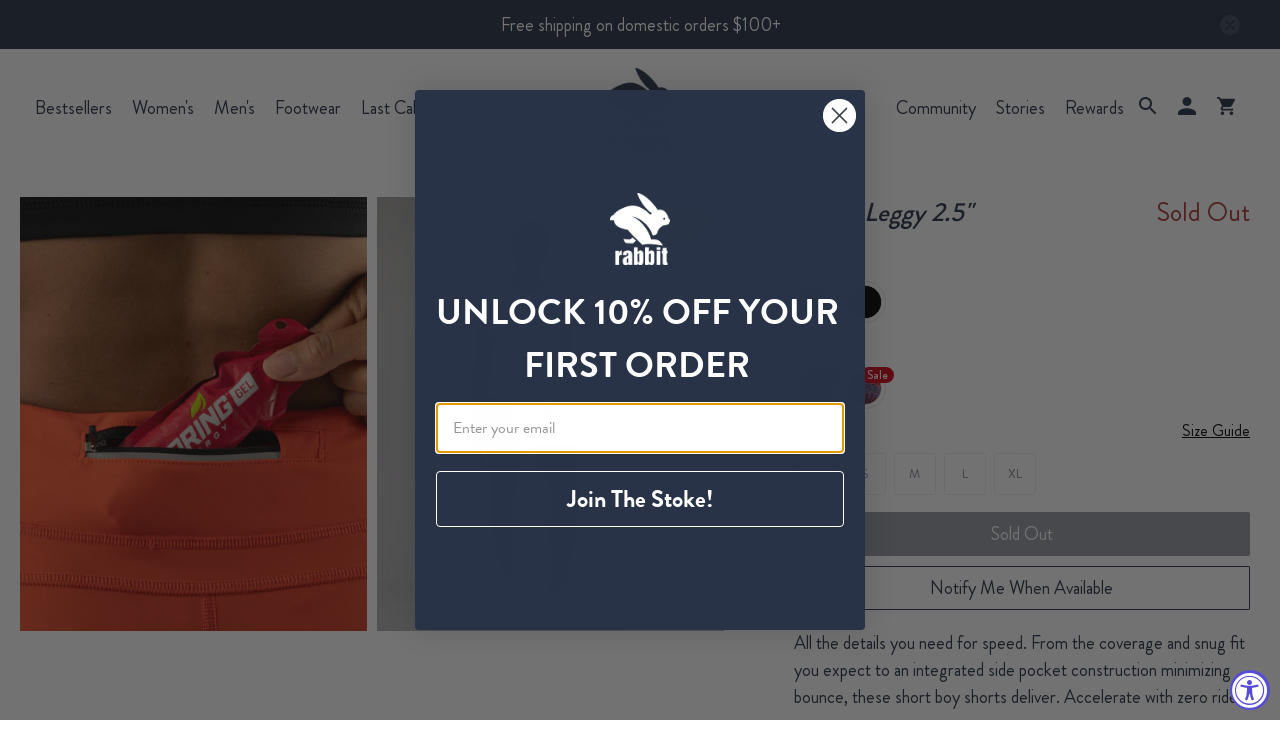

--- FILE ---
content_type: text/css
request_url: https://www.runinrabbit.com/cdn/shop/t/196/assets/c-styles.css?v=86337779661429975061765908989
body_size: -274
content:
.c-container{max-width:1440px;padding:0 45px;margin:0 auto}.c-container.no-padding-left{padding-left:0}.featured-collection-section .c-container{padding:0 12px;justify-content:center}@media screen and (min-width: 1920px){.featured-collection-section .c-container{max-width:2500px}}@media screen and (min-width: 3000px){.featured-collection-section .c-container{max-width:2700px}}@media screen and (min-width: 3840px){.featured-collection-section .c-container{max-width:3500px}}.filters-container.c-container,.collection__main.c-container{padding:0 10px}@media (width >= 1024px){.filters-container.c-container,.collection__main.c-container{padding:0 45px}.filters-container.c-container.search-results{padding:0}}.yotpo.yotpo-main-widget .main-widget .yotpo-display-wrapper .avg-score{width:fit-content!important}@media (width >= 1180px){.cart__item-list{display:flex;gap:18px}.container.cart__head{max-width:789px;margin-left:unset;margin-right:auto}.cart__cost-summary{width:360px}}.cart-section .cart__remove svg path{fill:#fff}.cart-section .cart__text .item__properties{padding-top:12px}.cart__item-list .cart__cost-summary .cart__subtotal-container p{font-size:20px;font-weight:400}.cart__item-list div:empty{display:none}.cart__featured-links{text-decoration:underline;width:100%}.checkout-wrap{width:100%}.cart__item-list .cart__row-description{display:flex;justify-content:space-between;width:100%}.summary-wrap{background:#f2f2f2;padding:20px}.cart-open{overflow:hidden;scrollbar-gutter:auto!important}html,body.cart{height:100%}body.cart{display:flex;flex-direction:column}#template-cart{flex:1}.mobile-menu .menu-drawer__submenu .mobile-menu__block .image-element__wrap{display:block!important}
/*# sourceMappingURL=/cdn/shop/t/196/assets/c-styles.css.map?v=86337779661429975061765908989 */


--- FILE ---
content_type: text/css
request_url: https://www.runinrabbit.com/cdn/shop/t/196/assets/size-chart.css?v=33127681287998106731767728084
body_size: 228
content:
.page-size-chart h1{text-align:center;margin:40px;font-size:32px}.pdpSizeChart .tab,.page-size-chart .tab{font-size:13px;text-align:center;margin-bottom:16px}.pdpSizeChart .tab button,.page-size-chart .tab button{background:transparent;border:0;cursor:pointer}.pdpSizeChart .tablinks,.page-size-chart .tablinks{color:#283347;padding:0 10px;font-weight:500;letter-spacing:1px;text-transform:uppercase;line-height:1em}.pdpSizeChart .tablinks.active,.page-size-chart .tablinks.active{text-decoration:underline;text-underline-offset:8px}.pdpSizeChart .size-guide{padding:15px;overflow-y:scroll;max-height:634px}.pdpSizeChart .size-guide h4,.page-size-chart .size-guide h4{font-size:18px;text-align:left;font-weight:700;font-style:normal;text-decoration:initial;padding-bottom:15px;text-transform:capitalize}.pdpSizeChart .chart-header,.page-size-chart .chart-header{background-color:#f2f2f2;padding:10px;text-align:center}.pdpSizeChart .chart-header h4,.page-size-chart .chart-header h4{color:#333;font-weight:700;font-style:normal;font-size:17px}.pdpSizeChart .chart-header p,.page-size-chart .chart-header p{color:#333;font-weight:400;font-style:normal;font-size:12px}.pdpSizeChart .modal-content .sizeChart tr td.sizeChart-header-cell:first-child,.page-size-chart .modal-content .sizeChart tr td.sizeChart-header-cell:first-child{font-weight:700;font-style:normal;text-transform:none;width:10%}.pdpSizeChart .sizeChart-row td.sizeChart-cell,.page-size-chart .sizeChart-row td.sizeChart-cell{background-color:inherit;background:inherit;vertical-align:middle}.pdpSizeChart .sizeChart .sizeChart-cell,.page-size-chart .sizeChart .sizeChart-cell{font-size:12px;text-align:center;padding:9px 8px;white-space:nowrap;font-family:inherit}.pdpSizeChart .sizeChart-wrapper tr,.page-size-chart .sizeChart-wrapper tr{display:table-row;width:auto}.pdpSizeChart .sizeChart-wrapper tbody,.page-size-chart .sizeChart-wrapper tbody{display:table-row-group}.pdpSizeChart .sizeChart-wrapper table,.pdpSizeChart .sizeChart-wrapper td,.pdpSizeChart .sizeChart-wrapper th,.page-size-chart .sizeChart-wrapper table,.page-size-chart .sizeChart-wrapper td,.page-size-chart .sizeChart-wrapper th{border-style:solid;border-width:1px;border-color:#e8e9eb}.pdpSizeChart .sizeChart-wrapper table,.page-size-chart .sizeChart-wrapper table{border-collapse:collapse}.pdpSizeChart .sizeChart-wrapper table,.page-size-chart .sizeChart-wrapper table{table-layout:fixed}.pdpSizeChart .sizeChart-wrapper table,.page-size-chart .sizeChart-wrapper table{width:100%;margin:0;display:table;table-layout:auto}.pdpSizeChart .sizeChart .sizeChart-row:hover td:not(.ks-hidden-cell):not(.kiwi-cross-table-header),.page-size-chart .sizeChart .sizeChart-row:hover td:not(.ks-hidden-cell):not(.kiwi-cross-table-header){background-color:#f5f5f5}.pdpSizeChart .modal{display:none;position:fixed;z-index:999;left:0;top:0;width:100%;height:100%;overflow:auto;background-color:#000;background-color:#0006;padding:0 20px}.pdpSizeChart .modal-content{background-color:#fefefe;margin:20% auto;padding:0;border:1px solid #888;width:100%;position:relative;max-width:876px;height:fit-content;overflow-y:auto}@media screen and (min-width: 768px){.pdpSizeChart .modal-content{margin:11% auto}}.pdpSizeChart .close-sizeGuide{cursor:pointer;position:absolute;right:7px;top:7px;text-align:center;font-size:36px;line-height:36px;height:36px;width:36px;z-index:9;font-size:28px;font-weight:700;color:#212b36}.pdpSizeChart .close-sizeGuide:hover,.pdpSizeChart .close-sizeGuide:focus{color:#000;text-decoration:none;cursor:pointer}.pdpSizeChart #sizeChart,.pdpSizeChart #shoeSizeChart,.inline-size-guide-trigger{background-color:inherit;border:1px #fff;cursor:pointer;font-size:16px;font-style:normal;font-weight:400;line-height:27px;text-decoration-line:underline;padding:0;text-transform:capitalize}.pdpSizeChart .tops,.pdpSizeChart .bras,.page-size-chart .tops,.page-size-chart .bras{padding-bottom:32px;border-bottom:1px solid #b1b1b1;margin-bottom:32px}html.sizechart-open{overflow:hidden}html.sizechart-open .sticky-product-scroll{z-index:99!important}.pdpSizeChart .sizeChart-wrapper,.page-size-chart .sizeChart-wrapper{overflow-x:auto}.pdpSizeChart{position:absolute;right:0}.pdpSizeChart img,.page-size-chart img{width:100%;object-fit:contain;height:100%}
/*# sourceMappingURL=/cdn/shop/t/196/assets/size-chart.css.map?v=33127681287998106731767728084 */


--- FILE ---
content_type: text/css
request_url: https://www.runinrabbit.com/cdn/shop/t/196/assets/upsell_product.css?v=70694621404763890601749064324
body_size: 469
content:
.upsell-products{margin-top:2rem}.upsell-products .content .title,.upsell-products .content .description{font-family:Inter;font-weight:400;font-size:20px;line-height:30px;color:#283347}.upsell-products .content .title{margin-bottom:12px}.upsell-products .content .description{font-size:16px;line-height:26px}.product-recommendations{overflow:hidden;position:relative;margin-top:1rem}.product-recommendations,.product-recommendations .swiper-wrapper,.product-recommendations .swiper-wrapper .swiper-slide{height:100%!important}.product-recommendations .swiper-wrapper .swiper-slide{max-height:500px}@media (width >= 600px){.product-recommendations .swiper-wrapper .swiper-slide{aspect-ratio:1/3}}.product-recommendations .swiper-wrapper form{display:flex;position:relative;flex-direction:column;width:fit-content;margin:0 auto;height:100%}.product-recommendations .swiper-wrapper form .product__img{width:100%;height:100%;min-height:224px;max-height:224px;object-fit:cover}@media (width >= 1024px){.product-recommendations .swiper-wrapper form .product__img{min-height:270px}}.product-recommendations .color-swatches{display:flex;flex-wrap:wrap;gap:10px;font-size:14px}.product-recommendations .color-swatches,.product-recommendations .product__title,.product-recommendations .product__price{font-size:16px}.product-recommendations .size-swatches{display:grid;grid-template-columns:repeat(5,minmax(0,1fr));gap:10px}.product-recommendations .color-swatches .special-swatch__button{display:grid;place-content:center}.product-recommendations .swatch_options{margin-top:1rem;display:flex;flex-direction:column;justify-content:end;gap:1rem}@media (width >= 600px){.product-recommendations .swatch_options{height:-webkit-fill-available;height:-moz-available;height:fill-available}}.product-recommendations [action="/cart/add"] button:not([data-send-as-a-gift]),.product-recommendations .atc-button{display:inline-flex!important;justify-content:center;cursor:pointer;background-color:#283347;color:#fff;padding:10px;font-size:15px;line-height:21px;border:1px solid #283347;margin-top:auto}.product-recommendations .product .atc-button:hover{border:1px solid #283347;background-color:#fff!important;color:#283347}.product-recommendations .swatch-item{display:block;position:relative;cursor:pointer;padding-left:30px;-webkit-user-select:none;-moz-user-select:none;-ms-user-select:none;user-select:none;width:fit-content;font-size:18px;font-weight:400}.product-recommendations .input-checkbox{position:absolute;top:0;right:0;bottom:0;left:0;opacity:0;cursor:pointer;height:100%;width:100%}.product-recommendations .input-checkmark{position:absolute;top:50%;transform:translateY(-50%);left:0;height:15px;width:15px;border:1px solid #283347;background-color:#eee}.product-recommendations .input-checkmark.color{display:flex;width:18px;height:18px;border-radius:100%}.product-recommendations .input-checkmark.color img{width:100%;height:auto;object-fit:cover;border-radius:100%}.product-recommendations .swatch-item:hover input~.input-checkmark{background-color:#ccc}.product-recommendations .swatch-item input:checked~.input-checkmark.color{padding:3px;border:1px solid #283347}.product-recommendations .swatch-item input:checked~.input-checkmark:not(.color){background-color:#283347}.product-recommendations .input-checkmark:after{content:"";position:absolute;display:none}.product-recommendations .swatch-item input:checked~.input-checkmark:after{display:block}.product-recommendations .size-swatches .special-swatch__button input{display:none}.product-recommendations .size-swatches .special-swatch__button input:checked+.swatch-element{-webkit-font-smoothing:antialiased;-moz-osx-font-smoothing:grayscale;position:relative;outline:none;display:grid;place-content:center}.product-recommendations .size-swatches .swatch-element{display:grid;place-content:center}.product-recommendations .size-swatches .special-swatch__button label{height:40px;margin:0;font-size:13px;text-align:center;line-height:40px;white-space:nowrap;text-transform:uppercase;cursor:pointer;padding:0 10px}.product-recommendations .size-swatches .special-swatch__button label .crossed-out{display:none}.product-recommendations .upsell-left-button,.product-recommendations .upsell-right-button{position:absolute;width:30px;height:30px;top:30%;left:0;z-index:10;cursor:pointer}.product-recommendations .upsell-right-button{left:unset;right:0}.product-recommendations .upsell-left-button:after,.product-recommendations .upsell-right-button:after{content:unset}.product-recommendations .size-selector{position:static;display:flex;align-items:center;justify-content:end;gap:10px;cursor:pointer;height:fit-content;border-radius:2px;border:1px solid #E2E2E2;padding:7px 10px}.product-recommendations .size-selector .size-accordion{width:100%;display:inline-flex;justify-content:space-between;align-items:center}.product-recommendations .size-selector .size-wrapper{background:#fff;border:1px solid #283347;border-radius:6px;overflow:auto;width:100%;height:270px;max-width:270px;box-sizing:border-box;padding:12px 15px;display:flex;flex-direction:column;gap:10px;position:absolute;bottom:0;left:0;z-index:10}.size-wrapper.transition{transition:all .2s ease}.size-wrapper.slide-bottom{transform:translateY(100%)}.size-wrapper.slide-bottom__active{transform:translateY(0)}.product-recommendations .size-selector .size-item{display:block;position:relative;cursor:pointer;padding-left:30px;-webkit-user-select:none;-moz-user-select:none;-ms-user-select:none;user-select:none;width:fit-content;font-size:18px;font-weight:400}.product-recommendations .size-item .input-checkbox{position:absolute;opacity:0;cursor:pointer;height:0;width:0}.product-recommendations .size-item .input-checkmark{position:absolute;top:50%;transform:translateY(-50%);left:0;height:15px;width:15px;border:1px solid #283347;background-color:#eee}.product-recommendations .size-item input:checked~.input-checkmark{background-color:#283347}.product-recommendations .upsell-left-button:hover svg rect,.product-recommendations .upsell-right-button:hover svg rect{fill:#283347}.product-recommendations .upsell-left-button:hover svg path,.product-recommendations .upsell-right-button:hover svg path{stroke:#fff}
/*# sourceMappingURL=/cdn/shop/t/196/assets/upsell_product.css.map?v=70694621404763890601749064324 */


--- FILE ---
content_type: image/svg+xml
request_url: https://www.runinrabbit.com/cdn/shop/files/Group_1.svg?v=1699868215
body_size: -432
content:
<svg width="25" height="18" viewBox="0 0 25 18" fill="none" xmlns="http://www.w3.org/2000/svg">
<circle cx="6.5" cy="14.0574" r="2.5" stroke="#283347"/>
<path fill-rule="evenodd" clip-rule="evenodd" d="M1 1.55737H13V13.5574H8.94999C8.98279 13.7189 9 13.8861 9 14.0574C9 14.2286 8.98279 14.3958 8.94999 14.5574H13H14V13.5574V1.55737V0.557373H13H1H0V1.55737V13.5574V14.5574H1H4.05001C4.01722 14.3958 4 14.2286 4 14.0574C4 13.8861 4.01722 13.7189 4.05001 13.5574H1V1.55737Z" fill="#283347"/>
<circle cx="18.5" cy="14.0574" r="2.5" stroke="#283347"/>
<path fill-rule="evenodd" clip-rule="evenodd" d="M13 3.58815V2.55737L14 2.80737L25 5.55737V13.5574V14.5574H24H20.95C20.9828 14.3958 21 14.2286 21 14.0574C21 13.8861 20.9828 13.7189 20.95 13.5574H24V6.33815L14 3.83815V13.5574H16.05C16.0172 13.7189 16 13.8861 16 14.0574C16 14.2286 16.0172 14.3958 16.05 14.5574H14H13V13.5574V3.58815Z" fill="#283347"/>
</svg>


--- FILE ---
content_type: text/json
request_url: https://conf.config-security.com/model
body_size: 85
content:
{"title":"recommendation AI model (keras)","structure":"release_id=0x34:7a:4c:75:60:7e:4c:31:26:7b:67:4c:6e:56:62:7e:3a:50:5c:79:5c:44:3a:4a:72:6c:26:53:2a;keras;khn52s5ehmplfur2i2orgulsykhd9wlxfrdznxjzys99kcw2cmoxhdcfwf46debmfvrh29ie","weights":"../weights/347a4c75.h5","biases":"../biases/347a4c75.h5"}

--- FILE ---
content_type: text/javascript
request_url: https://www.runinrabbit.com/cdn/shop/t/196/assets/z__jsSwiperProduct.js?v=177025837389533649001757093308
body_size: 1356
content:
"use strict";Shopify.theme.jsSwiperProduct={mobileSwiper:null,thumbnailSwiper:null,originalSlides:{main:[],thumbnails:[]},init:function(settings){if(window.innerWidth>798)return;let self=this;if(this.settings={displayThumbnails:settings.displayThumbnails||!1,enableThumbnailSlider:settings.enableThumbnailSlider||!1,productId:settings.productId||null,mediaCount:settings.mediaCount||0},!this.settings.displayThumbnails||this.settings.mediaCount<=1){this.initMainSwiper();return}this.storeOriginalSlides(),this.initThumbnails(),this.initMainSwiper(),this.setupEventListeners(),this.setupNavigationButtons(),setTimeout(()=>{this.applyInitialFiltering(),this.mobileSwiper&&this.updateImageCounter(this.mobileSwiper)},200)},storeOriginalSlides:function(){let mainSlides=document.querySelectorAll(".productsMobile .swiper-slide");this.originalSlides.main=Array.from(mainSlides).map(slide=>({html:slide.outerHTML,color:slide.getAttribute("thumbnail-color"),imageId:slide.querySelector("img[data-image-id]")?.getAttribute("data-image-id")}));let thumbnailSlides=document.querySelectorAll(".productsMobileThumbnails .swiper-slide");this.originalSlides.thumbnails=Array.from(thumbnailSlides).map(slide=>({html:slide.outerHTML,color:slide.getAttribute("thumbnail-color"),imageId:slide.querySelector("img")?.getAttribute("src")}))},applyInitialFiltering:function(){let selectedColor=null,selectedImageId=null,variantSelector=document.querySelector("[data-variant-selector]");if(variantSelector){let selectedOption=variantSelector.querySelector("option:checked")||variantSelector.querySelector("[selected]");selectedOption&&selectedOption.value&&(selectedImageId=selectedOption.getAttribute("data-image-id"),selectedColor=selectedOption.getAttribute("data-thumbnail-color"))}if(!selectedColor){let firstOption=document.querySelector('[data-variant-selector] option[value]:not([value=""])');firstOption&&(selectedImageId=firstOption.getAttribute("data-image-id"),selectedColor=firstOption.getAttribute("data-thumbnail-color"))}selectedColor?this.rebuildSwipers(selectedColor,selectedImageId):this.rebuildSwipersWithAllSlides()},initMainSwiper:function(){let self=this,mainConfig={slidesPerView:1,spaceBetween:5,centeredSlides:!0,scrollbar:{el:".mobile-scrollbar-container .swiper-scrollbar",draggable:!0},on:{slideChange:function(){self.handleSlideChange(this),self.updateImageCounter(this)}}};this.thumbnailSwiper&&(mainConfig.thumbs={swiper:this.thumbnailSwiper,slideThumbActiveClass:"swiper-slide-thumb-active"}),this.mobileSwiper=new Swiper(".productsMobile",mainConfig)},initThumbnails:function(){document.querySelector(".productsMobileThumbnails")&&(this.thumbnailSwiper=new Swiper(".productsMobileThumbnails",{slidesPerView:6,spaceBetween:8,watchSlidesProgress:!0,centerInsufficientSlides:!1,freeMode:!0}))},handleSlideChange:function(swiper){let activeSlide=swiper.slides[swiper.activeIndex];if(!activeSlide)return;let mediaType=activeSlide.getAttribute("data-media-type");this.pauseInactiveMedia(swiper),(mediaType==="video"||mediaType==="external_video")&&this.playActiveVideo(activeSlide)},updateImageCounter:function(swiper){let counter=document.getElementById("mobile-image-counter");if(counter&&swiper){let totalSlides=swiper.slides.length,currentSlideIndex=swiper.activeIndex+1;(currentSlideIndex>totalSlides||currentSlideIndex<1)&&(currentSlideIndex=1),counter.textContent=currentSlideIndex+"/"+totalSlides}},setupEventListeners:function(){},setupNavigationButtons:function(){let self=this,prevButton=document.querySelector(".mobile-nav-prev");prevButton&&prevButton.addEventListener("click",function(){self.mobileSwiper&&self.mobileSwiper.slidePrev()});let nextButton=document.querySelector(".mobile-nav-next");nextButton&&nextButton.addEventListener("click",function(){console.log("[jsSwiperProduct] Next button clicked"),self.mobileSwiper&&self.mobileSwiper.slideNext()})},handleVariantChange:function(detail){if(console.log("[jsSwiperProduct] handleVariantChange called with:",detail),!detail)return;let color=detail.thumbnailColor||detail.variant&&detail.variant.option1||null,imageId=detail.imageId||detail.featured_image_id||detail.image_id;color?this.rebuildSwipers(color,imageId):imageId?(this.rebuildSwipersWithAllSlides(),setTimeout(()=>{this.navigateToImage(imageId)},200)):this.rebuildSwipersWithAllSlides()},handleVariantSelection:function(variantId){let selector=document.querySelector("[data-variant-selector]");if(!selector)return;let selectedOption=selector.querySelector('option[value="'+variantId+'"]');if(!selectedOption)return;let imageId=selectedOption.getAttribute("data-image-id"),thumbnailColor=selectedOption.getAttribute("data-thumbnail-color");imageId&&this.navigateToImage(imageId),thumbnailColor&&this.rebuildSwipers(thumbnailColor,imageId)},navigateToImage:function(imageId){if(!this.mobileSwiper||!imageId)return;let slides=this.mobileSwiper.slides;for(let i=0;i<slides.length;i++){let slide=slides[i],matchingImg=slide.querySelector('img[data-image-id="'+imageId+'"]');if(matchingImg||(matchingImg=slide.querySelector('img[id="'+imageId+'"]')),matchingImg){if(this.mobileSwiper.slideTo(i),this.updateImageCounter(this.mobileSwiper),this.thumbnailSwiper){let centerPosition=i-Math.floor(2.25);centerPosition<0&&(centerPosition=0),this.thumbnailSwiper.slideTo(centerPosition,300)}return}}},navigateToFirstColorImage:function(color,featuredImageId){!this.mobileSwiper||!color||this.rebuildSwipers(color,featuredImageId)},filterMediaByColor:function(variant){let color=null;variant.options&&variant.options.length>0?color=variant.options[0]:variant.option1&&(color=variant.option1);let featuredImageId=variant.featured_media?variant.featured_media.id:variant.featured_image?variant.featured_image.id:null;color&&this.rebuildSwipers(color,featuredImageId)},pauseInactiveMedia:function(swiper){swiper.slides.filter(function(slide,slideIndex){return slideIndex!==swiper.activeIndex}).forEach(function(slide){let video=slide.querySelector("video");video&&video.pause()})},playActiveVideo:function(slide){let video=slide.querySelector("video");video&&video.paused},rebuildSwipers:function(color,featuredImageId){if(!color){this.rebuildSwipersWithAllSlides();return}let filteredData=this.getFilteredSlideData(color,featuredImageId);this.destroyAndRebuildSwipers(filteredData)},getFilteredSlideData:function(color,featuredImageId){let targetColor="#color_"+color.toLowerCase().replace(/\s+/g,"_").replace(/-/g,"_"),filteredMain=[],filteredThumbnails=[];return this.originalSlides.main.forEach(function(slideData){let shouldInclude=!1;slideData.imageId&&featuredImageId&&slideData.imageId===String(featuredImageId)&&(shouldInclude=!0),!shouldInclude&&slideData.color&&slideData.color.toLowerCase().replace(/-/g,"_")===targetColor&&(shouldInclude=!0),shouldInclude&&filteredMain.push(slideData)}),this.originalSlides.thumbnails.forEach(function(slideData){let shouldInclude=!1;slideData.imageId&&featuredImageId&&slideData.imageId.includes(String(featuredImageId))&&(shouldInclude=!0),!shouldInclude&&slideData.color&&slideData.color.toLowerCase().replace(/-/g,"_")===targetColor&&(shouldInclude=!0),shouldInclude&&filteredThumbnails.push(slideData)}),{main:filteredMain,thumbnails:filteredThumbnails}},destroyAndRebuildSwipers:function(slideData){this.mobileSwiper&&(this.mobileSwiper.destroy(!0,!0),this.mobileSwiper=null),this.thumbnailSwiper&&(this.thumbnailSwiper.destroy(!0,!0),this.thumbnailSwiper=null);let mainContainer=document.querySelector(".productsMobile .swiper-wrapper"),thumbContainer=document.querySelector(".productsMobileThumbnails .swiper-wrapper");mainContainer&&(mainContainer.innerHTML=""),thumbContainer&&(thumbContainer.innerHTML=""),slideData.main.forEach(function(slideData2){mainContainer&&mainContainer.insertAdjacentHTML("beforeend",slideData2.html)}),slideData.thumbnails.forEach(function(slideData2){thumbContainer&&thumbContainer.insertAdjacentHTML("beforeend",slideData2.html)}),this.initThumbnails(),this.initMainSwiper(),this.mobileSwiper&&setTimeout(()=>{this.updateImageCounter(this.mobileSwiper)},100)},rebuildSwipersWithAllSlides:function(){this.destroyAndRebuildSwipers({main:this.originalSlides.main,thumbnails:this.originalSlides.thumbnails})},destroy:function(){this.mobileSwiper&&(this.mobileSwiper.destroy(),this.mobileSwiper=null),this.thumbnailSwiper&&(this.thumbnailSwiper.destroy(),this.thumbnailSwiper=null)},update:function(){this.mobileSwiper&&this.mobileSwiper.update(),this.thumbnailSwiper&&this.thumbnailSwiper.update()}};
//# sourceMappingURL=/cdn/shop/t/196/assets/z__jsSwiperProduct.js.map?v=177025837389533649001757093308
